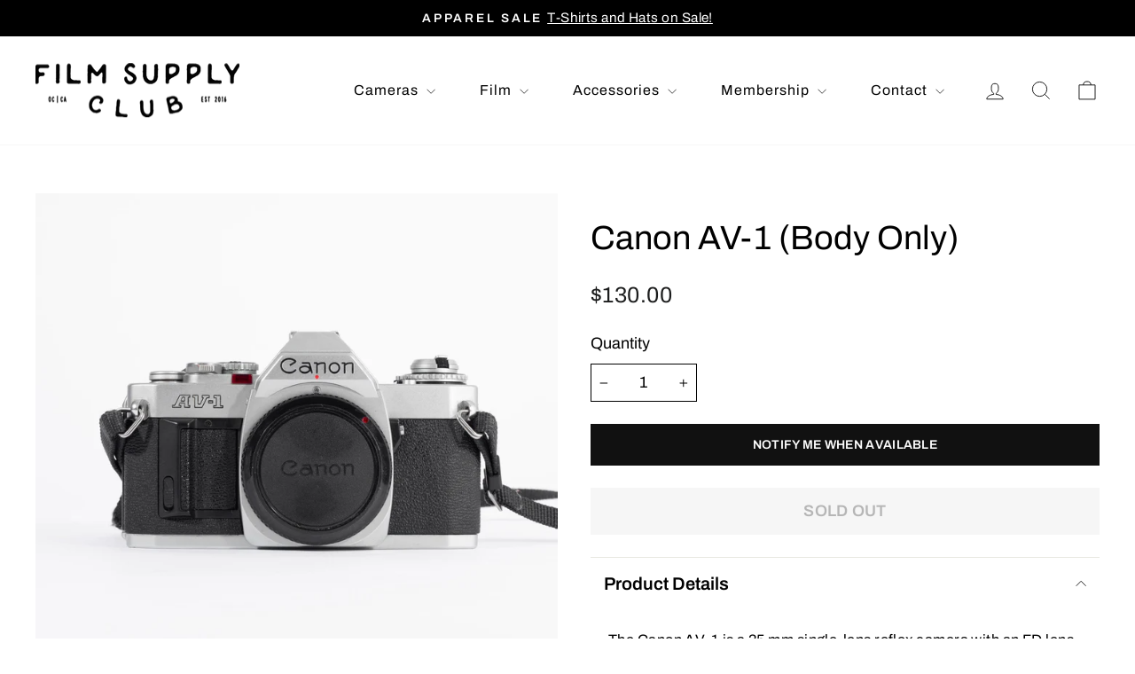

--- FILE ---
content_type: text/javascript; charset=utf-8
request_url: https://filmsupply.club/products/canon-av-1.js
body_size: 858
content:
{"id":4471194452053,"title":"Canon AV-1 (Body Only)","handle":"canon-av-1","description":"\u003cp\u003eThe Canon AV-1 is a 35 mm single-lens reflex camera with an FD lens mount, introduced by Canon Inc. in 1979.\u003cbr\u003e\u003cbr\u003eThe AV-1 was very similar to the 1976 AE-1 but provided aperture-priority autoexposure rather than the AE-1's shutter speed priority AE. The camera is not capable of fully manual exposure. Canon's international distributors, particularly in the United States, had clamored for such a camera because competing brands offered mostly aperture-priority cameras and some preferred it. The AV in the name referred to the type of autoexposure; Av (Aperture Value) is a common abbreviation for aperture priority.\u003cbr\u003e\u003cbr\u003eWhen this camera appeared, a new range of FD lenses was introduced, with instant mounting\/unmounting of the lens. This was called the New FD mount and did away with the older type of mounting ring which was fitted on to the rear of the lens and was awkward to use and needed two hands, to a newer, easier system whereby the user lined up the red dot on the lens, with the red dot on the camera and simply turned the whole lens clockwise until it clicked into place.\u003cbr\u003e\u003cbr\u003eAll the other AE-1 accessories fit the AV-1.\u003c\/p\u003e","published_at":"2019-12-27T17:47:05-08:00","created_at":"2019-12-27T17:47:05-08:00","vendor":"Canon","type":"Cameras","tags":["35mm","35mm camera","35mm SLR Camera","canon","spo-disabled"],"price":13000,"price_min":13000,"price_max":13000,"available":false,"price_varies":false,"compare_at_price":null,"compare_at_price_min":0,"compare_at_price_max":0,"compare_at_price_varies":false,"variants":[{"id":31604079853653,"title":"Default Title","option1":"Default Title","option2":null,"option3":null,"sku":"CAM605","requires_shipping":true,"taxable":true,"featured_image":null,"available":false,"name":"Canon AV-1 (Body Only)","public_title":null,"options":["Default Title"],"price":13000,"weight":680,"compare_at_price":null,"inventory_quantity":0,"inventory_management":"shopify","inventory_policy":"deny","barcode":"79853653","requires_selling_plan":false,"selling_plan_allocations":[]}],"images":["\/\/cdn.shopify.com\/s\/files\/1\/1530\/2647\/products\/FR5A0008.jpg?v=1579153492","\/\/cdn.shopify.com\/s\/files\/1\/1530\/2647\/products\/FR5A0011.jpg?v=1579153434","\/\/cdn.shopify.com\/s\/files\/1\/1530\/2647\/products\/FR5A0012.jpg?v=1579153434","\/\/cdn.shopify.com\/s\/files\/1\/1530\/2647\/products\/FR5A0013.jpg?v=1579153432","\/\/cdn.shopify.com\/s\/files\/1\/1530\/2647\/products\/FR5A0014.jpg?v=1579153377"],"featured_image":"\/\/cdn.shopify.com\/s\/files\/1\/1530\/2647\/products\/FR5A0008.jpg?v=1579153492","options":[{"name":"Title","position":1,"values":["Default Title"]}],"url":"\/products\/canon-av-1","media":[{"alt":null,"id":6133043789909,"position":1,"preview_image":{"aspect_ratio":1.0,"height":2048,"width":2048,"src":"https:\/\/cdn.shopify.com\/s\/files\/1\/1530\/2647\/products\/FR5A0008.jpg?v=1579153492"},"aspect_ratio":1.0,"height":2048,"media_type":"image","src":"https:\/\/cdn.shopify.com\/s\/files\/1\/1530\/2647\/products\/FR5A0008.jpg?v=1579153492","width":2048},{"alt":null,"id":6133043822677,"position":2,"preview_image":{"aspect_ratio":1.0,"height":2048,"width":2048,"src":"https:\/\/cdn.shopify.com\/s\/files\/1\/1530\/2647\/products\/FR5A0011.jpg?v=1579153434"},"aspect_ratio":1.0,"height":2048,"media_type":"image","src":"https:\/\/cdn.shopify.com\/s\/files\/1\/1530\/2647\/products\/FR5A0011.jpg?v=1579153434","width":2048},{"alt":null,"id":6133043855445,"position":3,"preview_image":{"aspect_ratio":1.0,"height":2048,"width":2048,"src":"https:\/\/cdn.shopify.com\/s\/files\/1\/1530\/2647\/products\/FR5A0012.jpg?v=1579153434"},"aspect_ratio":1.0,"height":2048,"media_type":"image","src":"https:\/\/cdn.shopify.com\/s\/files\/1\/1530\/2647\/products\/FR5A0012.jpg?v=1579153434","width":2048},{"alt":null,"id":6133043888213,"position":4,"preview_image":{"aspect_ratio":1.0,"height":2048,"width":2048,"src":"https:\/\/cdn.shopify.com\/s\/files\/1\/1530\/2647\/products\/FR5A0013.jpg?v=1579153432"},"aspect_ratio":1.0,"height":2048,"media_type":"image","src":"https:\/\/cdn.shopify.com\/s\/files\/1\/1530\/2647\/products\/FR5A0013.jpg?v=1579153432","width":2048},{"alt":null,"id":6133043920981,"position":5,"preview_image":{"aspect_ratio":1.0,"height":2048,"width":2048,"src":"https:\/\/cdn.shopify.com\/s\/files\/1\/1530\/2647\/products\/FR5A0014.jpg?v=1579153377"},"aspect_ratio":1.0,"height":2048,"media_type":"image","src":"https:\/\/cdn.shopify.com\/s\/files\/1\/1530\/2647\/products\/FR5A0014.jpg?v=1579153377","width":2048}],"requires_selling_plan":false,"selling_plan_groups":[]}

--- FILE ---
content_type: text/javascript
request_url: https://limits.minmaxify.com/film-supply-club.myshopify.com?v=139a&r=20251118173105
body_size: 11440
content:
!function(t){if(!t.minMaxify&&-1==location.href.indexOf("checkout.shopify")){var e=t.minMaxifyContext||{},a=t.minMaxify={shop:"film-supply-club.myshopify.com",cart:null,cartLoadTryCount:0,customer:e.customer,feedback:function(t){if(0!=i.search(/\/(account|password|checkouts|cache|pages|\d+\/)/)){var e=new XMLHttpRequest;e.open("POST","https://app.minmaxify.com/report"),e.send(location.protocol+"//"+a.shop+i+"\n"+t)}},guarded:function(t,e){return function(){try{var i=e&&e.apply(this,arguments),o=t.apply(this,arguments);return e?o||i:o}catch(t){console.error(t);var n=t.toString();-1==n.indexOf("Maximum call stack")&&a.feedback("ex\n"+(t.stack||"")+"\n"+n)}}}},i=t.location.pathname;a.guarded((function(){var e,o,n,r,m,l=t.jQuery,s=t.document,c={btnCheckout:"[name=checkout],[href='/checkout'],[type=submit][value=Checkout],[onclick='window.location\\=\\'\\/checkout\\''],form[action='/checkout'] [type=submit],.checkout_button,form[action='/cart'] [type=submit].button-cart-custom,.btn-checkout,.checkout-btn,.button-checkout,.rebuy-cart__checkout-button,.gokwik-checkout,.tdf_btn_ck",lblCheckout:"[name=checkout]",btnCartQtyAdjust:".cart-item-decrease,.cart-item-increase,.js--qty-adjuster,.js-qty__adjust,.minmaxify-quantity-button,.numberUpDown > *,.cart-item button.adjust,.cart-wrapper .quantity-selector__button,.cart .product-qty > .items,.cart__row [type=button],.cart-item-quantity button.adjust,.cart_items .js-change-quantity,.ajaxcart__qty-adjust,.cart-table-quantity button",divCheckout:".additional-checkout-buttons,.dynamic-checkout__content,.cart__additional_checkout,.additional_checkout_buttons,.paypal-button-context-iframe,.additional-checkout-button--apple-pay,.additional-checkout-button--google-pay",divDynaCheckout:"div.shopify-payment-button,.shopify-payment-button > div,#gokwik-buy-now",fldMin:"",fldQty:"input[name=quantity]",fldCartQty:"input[name^='updates['],.cart__qty-input,[data-cart-item-quantity]",btnCartDrawer:"a[href='/cart'],.js-drawer-open-right",btnUpdate:"[type=submit][name=update],.cart .btn-update"},u=0,d={name:""},p=2e4,h={NOT_VALID_MSG:"Order not valid",CART_UPDATE_MSG:"Cart needs to be updated",CART_AUTO_UPDATE:"Quantities have been changed, press OK to validate the cart.",CART_UPDATE_MSG2:'Cart contents have changed, you must click "Update cart" before proceeding.',VERIFYING_MSG:"Verifying",VERIFYING_EXPANDED:"Please wait while we verify your cart.",PREVENT_CART_UPD_MSG:"\n\n"},f="/";function x(){return(new Date).getTime()}Object.assign;function g(t,e){try{setTimeout(t,e||0)}catch(a){e||t()}}function k(t){return t?"string"==typeof t?s.querySelectorAll(t):t.nodeType?[t]:t:[]}function y(t,e){var a,i=k(t);if(i&&e)for(a=0;a<i.length;++a)e(i[a]);return i}function v(t,e){var a=t&&s.querySelector(t);if(a)return e?"string"==typeof e?a[e]:e(a):a}function b(t,e){if(l)return l(t).trigger(e);y(t,(function(t){t[e]()}))}function _(t,e,a){try{if(l)return l(t).on(e,a)}catch(t){}y(t,(function(t){t.addEventListener(e,a)}))}function M(t,e){try{var a=s.createElement("template");a.innerHTML=t;var i=a.content.childNodes;if(i){if(!e)return i[0];for(;i.length;)e.appendChild(i[0]);return 1}}catch(t){console.error(t)}}function C(t){var e=t.target;try{return(e.closest||e.matches).bind(e)}catch(t){}}function P(){}a.showMessage=function(t){if(N())return(a.closePopup||P)(),!0;var e=I.messages||I.getMessages();if(++u,t&&(a.prevented=x()),!a.showPopup||!a.showPopup(e[0],e.slice(1))){for(var i="",o=0;o<e.length;++o)i+=e[o]+"\n";alert(i),n&&b(c.btnUpdate,"click")}return t&&(t.stopImmediatePropagation&&t.stopImmediatePropagation(),t.stopPropagation&&t.stopPropagation(),t.preventDefault&&t.preventDefault()),!1};var S="top: 0; left: 0; width: 100%; height: 100%; position: fixed;",w=".minmaxify-p-bg {"+S+" z-index: 2147483641; overflow: hidden; background: #0B0B0BCC; opacity: 0.2;} .minmaxify-p-bg.minmaxify-a {transition: opacity 0.15s ease-out; opacity: 1; display: block;} .minmaxify-p-wrap {"+S+' display: table; z-index: 2147483642; outline: none !important; pointer-events: none;} .minmaxify-p-wrap > div {display: table-cell; vertical-align: middle;} .minmaxify-dlg {padding:0px; margin:auto; border: 0px;} .minmaxify-dlg::backdrop {background:#0B0B0BBB;} .minmaxify-p {opacity: .5; color: black; background-color: white; padding: 18px; max-width: 500px; margin: 18px auto; width: calc(100% - 36px); pointer-events: auto; border: solid white 1px; overflow: auto; max-height: 95vh;} dialog > .minmaxify-p {margin:auto; width:100%;} .minmaxify-p.minmaxify-a {opacity: 1; transition: all 0.25s ease-in; border-width: 0px;} .minmaxify-ok {display: inline-block; padding: 8px 20px; margin: 0; line-height: 1.42; text-decoration: none; text-align: center; vertical-align: middle; white-space: nowrap; border: 1px solid transparent; border-radius: 2px; font-family: "Montserrat","Helvetica Neue",sans-serif; font-weight: 400;font-size: 14px;text-transform: uppercase;transition:background-color 0.2s ease-out;background-color: #528ec1; color: white; min-width: unset;} .minmaxify-ok:after {content: "OK";} .minmaxify-close {font-style: normal; font-size: 28px; font-family: monospace; overflow: visible; background: transparent; border: 0; appearance: none; display: block; outline: none; padding: 0px; box-shadow: none; margin: -10px -5px 0 0; opacity: .65;} .minmaxify-p button {user-select: none; cursor: pointer; float:right; width: unset;} .minmaxify-close:hover, .minmaxify-close:focus {opacity: 1;} .minmaxify-p ul {padding-left: 2rem; margin-bottom: 2rem;}';function E(t){if(h.locales){var e=(h.locales[a.locale]||{})[t];if(void 0!==e)return e}return h[t]}var F,T={messages:[E("VERIFYING_EXPANDED")],equalTo:function(t){return this===t}},I=T;function O(t){return e?e.getItemLimits(a,t):{}}function L(){return e}function N(){return I.isOk&&!n&&L()||"force"==I.isOk||o}function R(){location.pathname!=i&&(i=location.pathname);try{if(L()&&!o){!function(){var t=a.cart&&a.cart.items;if(!t)return;y(c.fldCartQty,(function(e){for(var a=0;a<t.length;++a){var i=t[a],o=e.dataset;if(i.key==o.lineId||e.id&&-1!=e.id.search(new RegExp("updates(_large)?_"+i.id,"i"))||(o.cartLine||o.index)==a+1){var n=O(i);n.min>1&&!n.combine&&(e.min=n.min),n.max&&(e.max=n.max),n.multiple&&!n.combine&&(e.step=n.multiple);break}}}))}(),y(c.divDynaCheckout,(function(t){t.style.display="none"}));var e=function(e){var a,o;if(!a){if(!o)try{o=decodeURIComponent(i||location.href||"")}catch(t){o=""}if(!((o=o.split("/")).length>2&&"products"==o[o.length-2]))return;a=o[o.length-1]}var n=(t.ShopifyAnalytics||{}).meta||{},r={handle:a,sku:""},m=n.product,l=n.selectedVariantId;if(!m){var s=v("#ProductJson-product-template");if(s)try{m=s._product||JSON.parse(s.dataset.product||s.textContent)}catch(t){}}if(m){r.product_description=m.description,r.product_type=m.type,r.vendor=m.vendor,r.price=m.price,r.product_title=m.title,r.product_id=m.id;var c=m.variants||[],u=c.length;if(l||1==u)for(var d=0;d<u;++d){var p=c[d];if(1==u||p.id==l){r.variant_title=p.public_title,r.sku=p.sku,r.grams=p.weight,r.price=p.price||m.price,r.variant_id=p.id,r.name=p.name,r.product_title||(r.product_title=p.name);break}}}return r}();if(e){var n=v(c.fldQty);!function(e,a){function i(t,e){if(arguments.length<2)return a.getAttribute(t);null==e?a.removeAttribute(t):a.setAttribute(t,e)}var o=e.max||void 0,n=e.multiple,r=e.min;if((t.minmaxifyDisplayProductLimit||P)(e),a){var m=i("mm-max"),l=i("mm-step"),s=i("mm-min"),c=parseInt(a.max),u=parseInt(a.step),d=parseInt(a.min);stockMax=parseInt(i("mm-stock-max")),val=parseInt(a.value),(r!=s||r>d)&&((s?val==s||val==d:!val||val<r)&&(a.value=r),!e.combine&&r>1?i("min",r):s&&i("min",1),i("mm-min",r)),isNaN(stockMax)&&!m&&(stockMax=parseInt(i("data-max-quantity")||i("max")),i("mm-stock-max",stockMax)),!isNaN(stockMax)&&o&&o>stockMax&&(o=stockMax),(o!=m||isNaN(c)||c>o)&&(o?i("max",o):m&&i("max",null),i("mm-max",o)),(n!=l||n>1&&u!=n)&&(e.combine?l&&i("step",null):i("step",n),i("mm-step",n))}}(O(e),n)}}}catch(t){console.error(t)}return A(),U(),!0}function A(t,e,a){y(c.lblCheckout,(function(i){var o=null===t?i.minMaxifySavedLabel:t;i.minMaxifySavedLabel||(i.minMaxifySavedLabel=i.value||(i.innerText||i.textContent||"").trim()),void 0!==o&&(i.value=o,i.textContent&&!i.childElementCount&&(i.textContent=o));var n=i.classList;n&&e&&n.add(e),n&&a&&n.remove(a)}))}function G(t){"start"==t?(A(E("VERIFYING_MSG"),"btn--loading"),r||(r=x(),p&&g((function(){r&&x()-r>=p&&(B()&&a.feedback("sv"),I={isOk:"force"},G("stop"))}),p))):"stop"==t?(A(I.isOk?null:E("NOT_VALID_MSG"),0,"btn--loading"),r=0,(a.popupShown||P)()&&g(a.showMessage)):"changed"==t&&A(E("CART_UPDATE_MSG")),U()}function U(){y(c.divCheckout,(function(t){var e=t.style;N()?t.mm_hidden&&(e.display=t.mm_hidden,t.mm_hidden=!1):"none"!=e.display&&(t.mm_hidden=e.display||"block",e.display="none")})),(t.minmaxifyDisplayCartLimits||P)(!o&&I,n)}function j(t){var e=C(t);if(e){if(e(c.btnCheckout))return a.showMessage(t);e(c.btnCartQtyAdjust)&&a.onChange(t)}}function q(i){null==a.cart&&(a.cart=(t.Shopify||{}).cart||null);var o=a.cart&&a.cart.item_count&&(i||!u&&B());(R()||o||i)&&(L()&&a.cart?(I=e.validateCart(a),G("stop"),o&&(F&&!I.isOk&&!I.equalTo(F)&&s.body?a.showMessage():!u&&B()&&g(a.showMessage,100)),F=I):(I=T,G("start"),a.cart||Q()))}function B(){let t=i.length-5;return t<4&&i.indexOf("/cart")==t}function D(t,e,i,o){if(e&&"function"==typeof e.search&&4==t.readyState&&"blob"!=t.responseType){var r,m;try{if(200!=t.status)"POST"==i&&-1!=e.search(/\/cart(\/update|\/change|\/clear|\.js)/)&&(422==t.status?Q():n&&(n=!1,q()));else{if("GET"==i&&-1!=e.search(/\/cart($|\.js|\.json|\?view=)/)&&-1==e.search(/\d\d\d/))return;var l=(r=t.response||t.responseText||"").indexOf&&r.indexOf("{")||0;-1!=e.search(/\/cart(\/update|\/change|\/clear|\.js)/)||"/cart"==e&&0==l?(-1!=e.indexOf("callback=")&&r.substring&&(r=r.substring(l,r.length-1)),m=a.handleCartUpdate(r,-1!=e.indexOf("cart.js")?"get":"update",o)):-1!=e.indexOf("/cart/add")?m=a.handleCartUpdate(r,"add",o):"GET"!=i||B()&&"/cart"!=e||(q(),m=1)}}catch(t){if(!r||0==t.toString().indexOf("SyntaxError"))return;console.error(t),a.feedback("ex\n"+(t.stack||"")+"\n"+t.toString()+"\n"+e)}m&&K()}}function K(){for(var t=500;t<=2e3;t+=500)g(R,t)}function Q(){var t=new XMLHttpRequest,e=f+"cart.js?_="+x();t.open("GET",e),t.mmUrl=null,t.onreadystatechange=function(){D(t,e)},t.send(),g((function(){null==a.cart&&a.cartLoadTryCount++<60&&Q()}),5e3+500*a.cartLoadTryCount)}a.getLimitsFor=O,a.checkLimits=N,a.onChange=a.guarded((function(){G("changed"),n=!0,I=B()&&v(c.btnUpdate)?{messages:[E("CART_AUTO_UPDATE")]}:{messages:[E("CART_UPDATE_MSG2")]},U()})),t.getLimits=q,t.mmIsEnabled=N,a.handleCartUpdate=function(t,e,i){"string"==typeof t&&(t=JSON.parse(t));var o="get"==e&&JSON.stringify(t);if("get"!=e||m!=o){if("update"==e)a.cart=t;else if("add"!=e){if(i&&!t.item_count&&a.cart)return;a.cart=t}else{var r=t.items||[t];t=a.cart;for(var l=0;l<r.length;++l){var s=r[l];t&&t.items||(t=a.cart={total_price:0,total_weight:0,items:[],item_count:0}),t.total_price+=s.line_price,t.total_weight+=s.grams*s.quantity,t.item_count+=s.quantity;for(var c=0;c<t.items.length;++c){var u=t.items[c];if(u.id==s.id){t.total_price-=u.line_price,t.total_weight-=u.grams*u.quantity,t.item_count-=u.quantity,t.items[c]=s,s=0;break}}s&&t.items.unshift(s)}t.items=t.items.filter((function(t){return t.quantity>0})),o=JSON.stringify(t)}return m=o,n=!1,q(!0),1}if(!I.isOk)return R(),1};var V,W=t.XMLHttpRequest.prototype,H=W.open,z=W.send;function X(){l||(l=t.jQuery);var e=t.Shopify||{},i=e.shop||location.host;if(d=e.theme||d,o=!1,i==a.shop){var r;a.locale=e.locale,R(),function(t,e,i,o){y(t,(function(t){if(!t["mmBound_"+e]){t["mmBound_"+e]=!0;var n=t["on"+e];n&&o?t["on"+e]=a.guarded((function(t){!1!==i()?n.apply(this,arguments):t.preventDefault()})):_(t,e,a.guarded(i))}}))}(c.btnCartDrawer,"click",K),a.showPopup||M('<style type="text/css" minmaxify>'+w+"</style>",s.head)&&(a.showPopup=function(t,e){for(var i='<button title="Close (Esc)" type="button" class="minmaxify-close" aria-label="Close">&times;</button>'+t.replace(new RegExp("\n","g"),"<br/>")+"<ul>",o=0;o<e.length;++o){var n=e[o];n&&(i+="<li>"+n+"</li>")}i+='</ul><div><button class="minmaxify-ok"></button><div style="display:table;clear:both;"></div></div>';var m=v("div.minmaxify-p");if(m)m.innerHTML=i,r&&!r.open&&r.showModal();else{var l=s.body;(r=s.createElement("dialog")).showModal?(r.className="minmaxify-dlg",r.innerHTML="<div class='minmaxify-p minmaxify-a'>"+i+"</div>",l.appendChild(r),r.showModal(),_(r,"click",(function(t){var e=C(t);e&&!e(".minmaxify-p")&&a.closePopup()}))):(r=0,l.insertBefore(M("<div class='minmaxify-p-bg'></div>"),l.firstChild),l.insertBefore(M("<div class='minmaxify-p-wrap'><div><div role='dialog' aria-modal='true' aria-live='assertive' tabindex='1' class='minmaxify-p'>"+i+"</div></div></div>"),l.firstChild),g(y.bind(a,".minmaxify-p-bg, .minmaxify-p",(function(t){t.classList.add("minmaxify-a")}))))}return _(".minmaxify-ok","click",(function(){a.closePopup(1)})),_(".minmaxify-close, .minmaxify-p-bg","click",(function(){a.closePopup()})),1},a.closePopup=function(t){r?r.close():y(".minmaxify-p-wrap, .minmaxify-p-bg",(function(t){t.parentNode.removeChild(t)})),n&&t&&b(c.btnUpdate,"click")},a.popupShown=function(){return r?r.open:k("div.minmaxify-p").length},s.addEventListener("keyup",(function(t){27===t.keyCode&&a.closePopup()}))),J();var m=document.getElementsByTagName("script");for(let t=0;t<m.length;++t){var u=m[t];u.src&&-1!=u.src.indexOf("trekkie.storefront")&&!u.minMaxify&&(u.minMaxify=1,u.addEventListener("load",J))}}else o=!0}function J(){var e=t.trekkie||(t.ShopifyAnalytics||{}).lib||{},i=e.track;i&&!i.minMaxify&&(e.track=function(t){return"Viewed Product Variant"==t&&g(R),i.apply(this,arguments)},e.track.minMaxify=1,e.ready&&(e.ready=a.guarded(q,e.ready)));var o=t.subscribe;"function"!=typeof o||o.mm_quTracked||(o.mm_quTracked=1,o("quantity-update",a.guarded(R)))}a.initCartValidator=a.guarded((function(t){e||(e=t,o||q(!0))})),W.open=function(t,e,a,i,o){return this.mmMethod=t,this.mmUrl=e,H.apply(this,arguments)},W.send=function(t){var e=this;return e.addEventListener?e.addEventListener("readystatechange",(function(t){D(e,e.mmUrl,e.mmMethod)})):e.onreadystatechange=a.guarded((function(){D(e,e.mmUrl)}),e.onreadystatechange),z.apply(e,arguments)},(V=t.fetch)&&!V.minMaxify&&(t.fetch=function(t,e){var i,o=(e||t||{}).method||"GET";return i=V.apply(this,arguments),-1!=(t=((t||{}).url||t||"").toString()).search(/\/cart(\/|\.js)/)&&(i=i.then((function(e){try{var i=a.guarded((function(a){e.readyState=4,e.responseText=a,D(e,t,o,!0)}));e.ok?e.clone().text().then(i):i()}catch(t){}return e}))),i},t.fetch.minMaxify=1),["mousedown","touchstart","touchend","click"].forEach((function(e){t.addEventListener(e,a.guarded(j),{capture:!0,passive:!1})})),t.addEventListener("keydown",(function(t){var e=t.key,i=C(t);i&&i(c.fldCartQty)&&(e>=0&&e<=9||-1!=["Delete","Backspace"].indexOf(e))&&a.onChange(t)})),t.addEventListener("change",a.guarded((function(t){var e=C(t);e&&e(c.fldCartQty)&&a.onChange(t)}))),s.addEventListener("DOMContentLoaded",a.guarded((function(){X(),o||(B()&&g(q),(t.booster||t.BoosterApps)&&l&&l.fn.ajaxSuccess&&l(s).ajaxSuccess((function(t,e,a){a&&D(e,a.url,a.type)})))}))),X()}))()}}(window),function(){function t(t,e,a,i){this.cart=e||{},this.opt=t,this.customer=a,this.messages=[],this.locale=i&&i.toLowerCase()}t.prototype={recalculate:function(t){this.isOk=!0,this.messages=!t&&[],this.isApplicable()&&(this._calcWeights(),this.addMsg("INTRO_MSG"),this._doSubtotal(),this._doItems(),this._doQtyTotals(),this._doWeight())},getMessages:function(){return this.messages||this.recalculate(),this.messages},isApplicable:function(){var t=this.cart._subtotal=Number(this.cart.total_price||0)/100,e=this.opt.overridesubtotal;if(!(e>0&&t>e)){for(var a=0,i=this.cart.items||[],o=0;o<i.length;o++)a+=Number(i[o].quantity);return this.cart._totalQuantity=a,1}},addMsg:function(t,e){if(!this.messages)return;const a=this.opt.messages;var i=a[t];if(a.locales&&this.locale){var o=(a.locales[this.locale]||{})[t];void 0!==o&&(i=o)}i&&(i=this._fmtMsg(unescape(i),e)),this.messages.push(i)},equalTo:function(t){if(this.isOk!==t.isOk)return!1;var e=this.getMessages(),a=t.messages||t.getMessages&&t.getMessages()||[];if(e.length!=a.length)return!1;for(var i=0;i<e.length;++i)if(e[i]!==a[i])return!1;return!0},_calcWeights:function(){this.weightUnit=this.opt.weightUnit||"g";var t=e[this.weightUnit]||1,a=this.cart.items;if(a)for(var i=0;i<a.length;i++){var o=a[i];o._weight=Math.round(Number(o.grams||0)*t*o.quantity*100)/100}this.cart._totalWeight=Math.round(Number(this.cart.total_weight||0)*t*100)/100},_doSubtotal:function(){var t=this.cart._subtotal,e=this.opt.minorder,a=this.opt.maxorder;t<e&&(this.addMsg("MIN_SUBTOTAL_MSG"),this.isOk=!1),a>0&&t>a&&(this.addMsg("MAX_SUBTOTAL_MSG"),this.isOk=!1)},_doWeight:function(){var t=this.cart._totalWeight,e=this.opt.weightmin,a=this.opt.weightmax;t<e&&(this.addMsg("MIN_WEIGHT_MSG"),this.isOk=!1),a>0&&t>a&&(this.addMsg("MAX_WEIGHT_MSG"),this.isOk=!1)},checkGenericLimit:function(t,e,a){if(!(t.quantity<e.min&&(this.addGenericError("MIN",t,e,a),a)||e.max&&t.quantity>e.max&&(this.addGenericError("MAX",t,e,a),a)||e.multiple>1&&t.quantity%e.multiple>0&&(this.addGenericError("MULT",t,e,a),a))){var i=t.line_price/100;void 0!==e.minAmt&&i<e.minAmt&&(this.addGenericError("MIN_SUBTOTAL",t,e,a),a)||e.maxAmt&&i>e.maxAmt&&this.addGenericError("MAX_SUBTOTAL",t,e,a)}},addGenericError:function(t,e,a,i){var o={item:e};i?(t="PROD_"+t+"_MSG",o.itemLimit=a,o.refItem=i):(t="GROUP_"+t+"_MSG",o.groupLimit=a),this.addMsg(t,o),this.isOk=!1},_buildLimitMaps:function(){var t=this.opt,e=t.items||[];t.byVId={},t.bySKU={},t.byId={},t.byHandle={};for(var a=0;a<e.length;++a){var i=e[a];i.sku?t.bySKU[i.sku]=i:i.vId?t.byVId[i.vId]=i:(i.h&&(t.byHandle[i.h]=i),i.id&&(t.byId[i.id]=i))}},_doItems:function(){var t,e=this.cart.items||[],a={},i={},o=this.opt;o.byHandle||this._buildLimitMaps(),(o.itemmin||o.itemmax||o.itemmult)&&(t={min:o.itemmin,max:o.itemmax,multiple:o.itemmult});for(var n=0;n<e.length;n++){var r=e[n],m=this.getCartItemKey(r),l=a[m],s=i[r.handle];l?(l.quantity+=r.quantity,l.line_price+=r.line_price,l._weight+=r._weight):l=a[m]={ref:r,quantity:r.quantity,line_price:r.line_price,grams:r.grams,_weight:r._weight,limit:this._getIndividualItemLimit(r)},s?(s.quantity+=r.quantity,s.line_price+=r.line_price,s._weight+=r._weight):s=i[r.handle]={ref:r,quantity:r.quantity,line_price:r.line_price,grams:r.grams,_weight:r._weight},s.limit&&s.limit.combine||(s.limit=l.limit)}for(var c in a){if(r=a[c])((u=r.limit||r.limitRule)?!u.combine:t)&&this.checkGenericLimit(r,u||t,r.ref)}for(var c in i){var u;if(r=i[c])(u=r.limit||r.limitRule)&&u.combine&&this.checkGenericLimit(r,u,r.ref)}},getCartItemKey:function(t){var e=t.handle;return this.opt.forceVariantIdAsSKU?e+=t.variant_id:e+=t.sku||t.variant_id,e},getCartItemIds:function(t){var e={variant_id:t.variant_id,handle:t.handle||"",product_id:t.product_id,sku:t.sku},a=e.handle.indexOf(" ");return a>0&&(e.sku=e.handle.substring(a+1),e.handle=e.handle.substring(0,a)),e},_getIndividualItemLimit:function(t){var e=this.opt,a=this.getCartItemIds(t);return e.byVId[a.variant_id]||e.bySKU[a.sku]||e.byId[a.product_id]||e.byHandle[a.handle]},getItemLimit:function(t){var e=this.opt;if(!e)return{};void 0===e.byHandle&&this._buildLimitMaps();var a=this._getIndividualItemLimit(t);return a||(a={min:e.itemmin,max:e.itemmax,multiple:e.itemmult}),a},calcItemLimit:function(t){var e=this.getItemLimit(t);(e={max:e.max||0,multiple:e.multiple||1,min:e.min,combine:e.combine}).min||(e.min=e.multiple);var a=this.opt.maxtotalitems||0;return(!e.max||a&&a<e.max)&&(e.max=a),e},_doQtyTotals:function(){var t=this.opt.maxtotalitems,e=this.opt.mintotalitems,a=this.opt.multtotalitems,i=this.cart._totalQuantity;0!=t&&i>t&&(this.addMsg("TOTAL_ITEMS_MAX_MSG"),this.isOk=!1),i<e&&(this.addMsg("TOTAL_ITEMS_MIN_MSG"),this.isOk=!1),a>1&&i%a>0&&(this.addMsg("TOTAL_ITEMS_MULT_MSG"),this.isOk=!1)},_fmtMsg:function(t,e){var a,i,o,n=this;return t.replace(/\{\{\s*(.*?)\s*\}\}/g,(function(t,r){try{a||(a=n._getContextMsgVariables(e)||{});var m=a[r];return void 0!==m?m:i||(i=a,n._setGeneralMsgVariables(i),void 0===(m=i[r]))?(o||(o=n._makeEvalFunc(a)),o(r)):m}catch(t){return'"'+t.message+'"'}}))},formatMoney:function(t){var e=this.opt.moneyFormat;if(void 0!==e){try{t=t.toLocaleString()}catch(t){}e&&(t=e.replace(/{{\s*amount[a-z_]*\s*}}/,t))}return t},_getContextMsgVariables(t){if(t){var e,a;if(t.itemLimit){var i=t.item,o=t.refItem||i,n=t.itemLimit;e={item:o,ProductQuantity:i.quantity,ProductName:n.combine&&unescape(o.product_title||n.name)||o.title,GroupTitle:n.title,ProductMinQuantity:n.min,ProductMaxQuantity:n.max,ProductQuantityMultiple:n.multiple},a=[["ProductAmount",Number(i.line_price)/100],["ProductMinAmount",n.minAmt],["ProductMaxAmount",n.maxAmt]]}if(t.groupLimit){i=t.item,o=t.refItem||i,n=t.groupLimit;e={item:o,GroupQuantity:i.quantity,GroupTitle:n.title,GroupMinQuantity:n.min,GroupMaxQuantity:n.max,GroupQuantityMultiple:n.multiple},a=[["GroupAmount",Number(i.line_price)/100],["GroupMinAmount",n.minAmt],["GroupMaxAmount",n.maxAmt]]}if(e){for(var r=0;r<a.length;r++){const t=a[r];isNaN(t[1])||Object.defineProperty(e,t[0],{get:this.formatMoney.bind(this,t[1])})}return e}}},_setGeneralMsgVariables:function(t){var e=this.cart,a=this.opt;t.CartWeight=e._totalWeight,t.CartMinWeight=a.weightmin,t.CartMaxWeight=a.weightmax,t.WeightUnit=this.weightUnit,t.CartQuantity=e._totalQuantity,t.CartMinQuantity=a.mintotalitems,t.CartMaxQuantity=a.maxtotalitems,t.CartQuantityMultiple=a.multtotalitems;for(var i=[["CartAmount",e._subtotal],["CartMinAmount",a.minorder],["CartMaxAmount",a.maxorder]],o=0;o<i.length;o++){const e=i[o];isNaN(e[1])||Object.defineProperty(t,e[0],{get:this.formatMoney.bind(this,e[1])})}},_makeEvalFunc:function(t){return new Function("_expr","with(this) return eval(_expr)").bind(t)}};var e={g:1,kg:.001,lb:.00220462,oz:.03527396},a={messages:{INTRO_MSG:"Cannot place order, conditions not met: \n\n",PROD_MIN_MSG:"{{ProductName}}: Must have at least {{ProductMinQuantity}} of this item.",PROD_MAX_MSG:"{{ProductName}}: Must have at most {{ProductMaxQuantity}} of this item.",PROD_MULT_MSG:"{{ProductName}}: Quantity must be a multiple of {{ProductQuantityMultiple}}."},items:[{max:19,sku:"FUJ103"},{max:1,sku:"FUJ103-4CASE"},{max:3,sku:"FUJ103-CASE"},{h:"cinestill-120-medium-format-400d-color-film-single-roll-purchase",id:7691995578609,max:50,name:"Cinestill 120 Medium Format 400D Color Film (Single Roll Purchase)"},{h:"cinestill-800t-120",id:681765470235,max:50,name:"Cinestill 120 Medium Format 800 Tungsten High Speed Color Film (Single Roll Purchase)"},{h:"cinestill-120-format-bwxx-black-and-white-film-single-roll-purchase",id:6787186884782,max:50,name:"Cinestill 120 Medium Format BwXX Black and White Film (Single Roll Purchase)"},{h:"cinestill-35mm-400d-color-film-single-roll-purchase",id:7691999740145,max:50,name:"Cinestill 35mm, 36 exp 400D Color Film (Single Roll Purchase)"},{h:"cinestill-50d-daylight-fine-grain-color-film-120-format-iso-50-single-roll-purchase",id:4658955485269,max:50,name:"CINESTILL 50D - DAYLIGHT FINE GRAIN COLOR FILM, 120 Format ISO 50 -  (Single Roll Purchase)"},{h:"copy-of-cinestill-800t-35mm-film-single-roll",id:4529045012565,max:50,name:"CINESTILL 50D - DAYLIGHT FINE GRAIN COLOR FILM, 35MM 135/36EXP ISO 50 -  (Single Roll Purchase)"},{h:"cinestill-800",id:1749036662819,max:50,name:"CineStill 800T 35mm Film -  (Single Roll Purchase)"},{h:"diana-f-camera-and-flash",id:7808648282353,max:10,name:"Diana F+ Camera and Flash"},{id:4758456991829,h:"fujfilm-provia-100f-120-color-positive-film-five-roll-pack",name:"Fujfilm Provia 100F, 120, Color Positive Film (Five Roll Pack)",max:3},{id:4758448734293,h:"fujfilm-provia-100-35mm-color-positive-film-single-roll",name:"Fujfilm Provia 100F, 35mm, Color Positive Film (Single Roll)",max:5},{h:"fujfilm-velvia-50-120-color-positive-film-five-roll-pack",id:7641299714289,max:3,name:"Fujfilm Velvia 50, 120, Color Positive Film (Five Roll Pack)"},{h:"fujfilm-velvia-50-35mm-color-positive-film-single-roll-purchase",id:7600947233009,max:3,name:"Fujfilm Velvia 50, 35mm, Color Positive Film (Single Roll Purchase)"},{h:"fuji-c200-35mm-color-film-single-roll-purchase",id:4529588928597,max:50,name:"Fuji C200, 35mm, Color Film (Single Roll Purchase)"},{h:"fuji-c200-35mm-color-film-three-roll-pack",id:4758355738709,max:50,name:"Fuji C200, 35mm, Color Film (Three Roll Pack)"},{id:7952867492081,h:"fuji-quicksnap-flash-35mm-one-time-use-disposable-camera-27-exp",name:"Fuji Quicksnap Flash 35mm One-Time-Use Disposable Camera (27 Exp.)",max:30},{id:8189319479537,h:"fuji-quicksnap-flash-35mm-one-time-use-disposable-camera-2pack-2x27-exp",name:"Fuji Quicksnap Flash 35mm One-Time-Use Disposable Camera, 2pack (2x27 Exp.)",max:30},{id:7951603138801,h:"fuji-quicksnap-waterproof-35mm-one-time-use-disposable-camera-27-exp",name:"Fuji Quicksnap Waterproof 35mm One-Time-Use Disposable Camera (27 Exp.)",max:50},{h:"fuji-superia-x-tra-3-pack-iso-400-36-exp-35mm-film-total-108-exposures",id:1576529035299,max:20,name:"Fuji Superia X-TRA 3 Pack ISO 400 36 Exp. 35mm Film, Total 108 Exposures"},{id:8047582707953,h:"harman-phoenix-200-35mm-format-c-41-color-film-single-roll",name:"Harman Phoenix 200, 35mm Format, C-41 Color Film (Single Roll)",max:20},{h:"ilford-hp5-120",id:9164045522,max:20,name:"Ilford HP5+ 400, 120 Format, Black and White Film (Pack of 10 Rolls)"},{h:"ilford-hp5-35",id:9164034834,max:20,name:"Ilford HP5+ 400, 35mm, 36 Exposures, Black and White Film (Pack of 10 Rolls)"},{h:"kodak-ultramax-single-roll-36-exposures-carded-color-negative-film",id:7499994956017,max:50,name:"Kodak 35mm Ultramax Single Roll, 36 Exposures, Carded, Color Negative Film"},{h:"kodak-colorplus-200-single-roll-36-exposures-color-positive-film",id:1759697895459,max:50,name:"Kodak ColorPlus 200 Single Roll, 36 Exposures, Color Negative Film"},{h:"kodak-ektachrome-35mm-36-exposures-color-positive-film-single-roll-purchase",id:1385227681892,max:50,name:"Kodak Ektachrome, 35mm, 36 Exposures, Color Positive Film (Single Roll Purchase)"},{h:"kodak-ektar-100-35",id:9434395794,max:20,name:"Kodak Ektar 100, 35mm, 36 Exposures (Pack of 10 Rolls)"},{h:"kodak-gold-200-120-color-medium-format-film-propack-of-5",id:7603750011121,max:20,name:"Kodak Gold 200 120, Color Medium Format Film (Propack of 5)"},{h:"kodak-gold-200-35mm-24-exposures-color-film-single-roll-purchase",id:7600885891313,max:50,name:"Kodak Gold 200, 35mm, 24 Exposures, Color Film (Single Roll Purchase)"},{h:"kodak-gold-200-35mm-24-exposures-color-film-three-roll-pack-1",id:4767950798933,max:50,name:"Kodak Gold 200, 35mm, 24 Exposures, Color Film (Three Roll Pack)"},{h:"kodak-gold-200-color-negative-film-36-exp-35mm",id:543726895131,max:50,name:"Kodak Gold 200, 35mm, 36 Exposures, Color Film (Single Roll Purchase)"},{h:"kodak-gold-200-35mm-24-exposures-color-film-three-roll-pack",id:1795781034019,max:30,name:"Kodak Gold 200, 35mm, 36 Exposures, Color Film (Three Roll Pack)"},{id:9300006174961,h:"kodak-kodacolor-100-35mm-36-exposures-color-film-single-roll-purchase",name:"Kodak Kodacolor 100, 35mm, 36 Exposures, Color Film (Single Roll Purchase)",max:20},{id:9309189505265,h:"kodak-kodacolor-200-35mm-36-exposures-color-film-single-roll-purchase",name:"Kodak Kodacolor 200, 35mm, 36 Exposures, Color Film (Single Roll Purchase)",max:20},{h:"kodak-portra-160-35",id:8025311369,max:40,name:"Kodak Portra 160, 35mm, 36 Exposures, Color Film (Pro-Pack of 5 Rolls)"},{h:"kodak-portra-400-120",id:8025239753,max:60,name:"Kodak Portra 400, 120 Medium Format, Color Film (Pro-Pack of 5 Rolls)"},{vId:44773275926769,id:8025239753,h:"kodak-portra-400-120",name:"Kodak Portra 400, 120 Medium Format, Color Film (Pro-Pack of 5 Rolls) - Case of 20 propacks (100 rolls)",max:1},{h:"kodak-portra-400-35",id:8025257225,max:60,name:"Kodak Portra 400, 35mm, 36 Exposures, Color Film (Pro-Pack of 5 Rolls)"},{h:"kodak-portra-800-120",id:8025278537,max:40,name:"Kodak Portra 800, 120 Format, Color Film (Pro-Pack of 5 Rolls)"},{h:"kodak-portra-800-35",id:8025280713,max:10,name:"Kodak Portra 800, 35mm, 36 Exposures, Color Film (Pack of 10 Rolls)"},{id:6223226896558,h:"kodak-pro-image-100-35mm-36-exposures-color-negative-film-pro-pack-of-5-rolls",name:"Kodak Pro Image 100, 35mm, 36 Exposures, Color Negative Film (Pro-Pack of 5 Rolls)",max:20},{h:"kodak-t-max-100-35mm-36-exposures-black-and-white-film-pack-of-10-rolls",id:6865824481454,max:5,name:"Kodak T-Max 100, 35mm, 36 Exposures, Black and White Film (Pack of 10 Rolls)"},{h:"copy-of-kodak-t-max-p3200-35mm-36-exposures-black-and-white-film-pack-of-10-rolls",id:1641194848291,max:5,name:"Kodak T-Max 400, 35mm, 36 Exposures, Black and White Film (Pack of 10 Rolls)"},{h:"kodak-t-max-p3200-35",id:698245709851,max:5,name:"Kodak T-Max P3200, 35mm, 36 Exposures, Black and White Film (Pack of 10 Rolls)"},{h:"kodak-tri-x-400-35",id:8025294921,max:15,name:"Kodak Tri-X 400, 35mm, 36 Exposures, Black and White Film (Pack of 10 Rolls)"},{h:"kodak-ultramax-400-3-roll-pack-24-exposures-color-negative-film",id:6304221659310,max:30,name:"Kodak Ultramax 400 - 3 Roll Pack, 24 Exposures, Color Negative Film"},{h:"kodak-ultramax-400-3-roll-pack-36-exposures-color-positive-film",id:1795473768483,max:30,name:"Kodak Ultramax 400 - 3 Roll Pack, 36 Exposures, Color Negative Film"},{h:"kodak-ultramax-single-roll-24-exposures-color-negative-film",id:7027376324782,max:50,name:"Kodak Ultramax Single Roll, 24 Exposures, Color Negative Film"},{id:1759588220963,h:"kodak-ultramax-multipack-3-rolls-of-35mm-36-exposures-color-positive-film",name:"Kodak Ultramax Single Roll, 36 Exposures, Color Negative Film",max:50},{h:"lomography-400-120mm-color-film-pack-of-3-rolls",id:4099981967395,max:10,name:"Lomography 400 120 Medium Format Color Negative Film (Pack of 3 Rolls)"},{h:"copy-of-kodak-portra-800-35mm-36-exposures-color-film-pack-of-10-rolls",id:4099556343843,max:5,name:"Lomography 800 35mm 36 Exposures Color Negative Film (Pack of 3 Rolls)"},{h:"lomography-color-negative-100-120-medium-format-film-box-of-3-rolls",id:7808571277553,max:10,name:"Lomography Color Negative 100 120 Medium Format Film - (Box of 3 rolls)"},{h:"lomography-color-negative-100-asa-3-roll-pack-35mm-film",id:6569427239086,max:5,name:"Lomography Color Negative 100 ASA - 3 Roll Pack 35mm Film"},{h:"lomography-800-120mm-color-film-pack-of-3-rolls",id:4099987865635,max:10,name:"Lomography Color Negative 800 120 Medium Format (Box of 3 Rolls)"},{h:"minolta-sightseer-zoom-af-1",id:7307426300078,max:1,name:"Minolta Sightseer Zoom AF - NEW OLD STOCK"},{h:"nikon-lite-touch-zoom-140ed-brand-new-box-set",id:7254472786094,max:1,name:"Nikon Lite Touch Zoom 140ED (Brand New Box Set)"},{h:"nikon-lite-touch-zoom-130ed-brand-new-box-set",id:7254475604142,max:1,name:"Nikon Lite-Touch Zoom 130ED (Brand New Box Set)"},{h:"copy-of-olympus-lt-zoom-105-brand-new-box-set",id:7254471114926,max:1,name:"Nikon One-Touch Zoom 90S (Brand New Box Set)"},{h:"copy-of-olympus-mju-iii-120-brand-new-box-set-1",id:7254463250606,max:1,name:"Olympus AF10 Twin (Brand New Box Set)"},{h:"copy-of-olympus-af10-twin-brand-new-box-set",id:7254469312686,max:1,name:"Olympus LT Zoom 105 (Brand New Box Set)"},{h:"olympus-superzoom-105-brand-new-box-set",id:7654755369201,max:1,name:"Olympus Superzoom 105 (New Old Stock Box Set)"},{h:"olympus-superzoom-140s-brand-new-box-set",id:7654765428977,max:1,name:"Olympus Superzoom 140S (Brand New Box Set)"},{h:"olympus-superzoom-160-brand-new-box-set",id:7654759170289,max:1,name:"Olympus Superzoom 160 (New Old Stock Box Set)"},{h:"olympus-superzoom-70g-brand-new-box-set",id:7654745538801,max:1,name:"Olympus Superzoom 70G (New Old Stock Box Set)"},{id:8787339870449,h:"pentax-pg-202-date-new-old-stock-box-set",name:"Pentax PG-202 Date (New Old Stock Box Set)",max:2},{id:8786051105009,h:"pentax-pg-50-new-old-stock-box-set",name:"Pentax PG-50 (New Old Stock Box Set)",max:2},{id:8787341213937,h:"pentax-pg-50-date-new-old-stock-box-set",name:"Pentax PG-50 Date (New Old Stock Box Set)",max:2},{id:9359601664241,h:"eastman-kodak-gold-200-35mm-36-exposures-color-film-single-roll",name:"Eastman Kodak Gold 200, 35mm, 36 Exposures, Color Film (single roll)",max:100},{id:9359479603441,h:"eastman-kodak-gold-200-35mm-36-exposures-color-film-three-roll-pack",name:"Eastman Kodak Gold 200, 35mm, 36 Exposures, Color Film (Three Roll Pack)",max:20},{id:9359605432561,h:"eastman-kodak-ultramax-400-35mm-36-exposures-color-film-single-roll",name:"Eastman Kodak Ultramax 400, 35mm, 36 Exposures, Color Film (single roll)",max:100},{id:9359576989937,h:"eastman-kodak-ultramax-400-35mm-36-exposures-color-film-three-roll-pack",name:"Eastman Kodak Ultramax 400, 35mm, 36 Exposures, Color Film (Three Roll Pack)",max:20}],groups:[],rules:[],forceVariantIdAsSKU:1,moneyFormat:"${{amount}}",weightUnit:"lb",customerTagOp:"contains"},i={apiVer:[1,1],validateCart:function(t){var e=this.instantiate(t);return e.recalculate(),e},getItemLimits:function(t,e){var a=this.instantiate(t);return a.isApplicable()?a.calcItemLimit(e):{min:1}},instantiate:function(e){return new t(a,e.cart,e.customer,e.locale)}};minMaxify.initCartValidator(i)}();